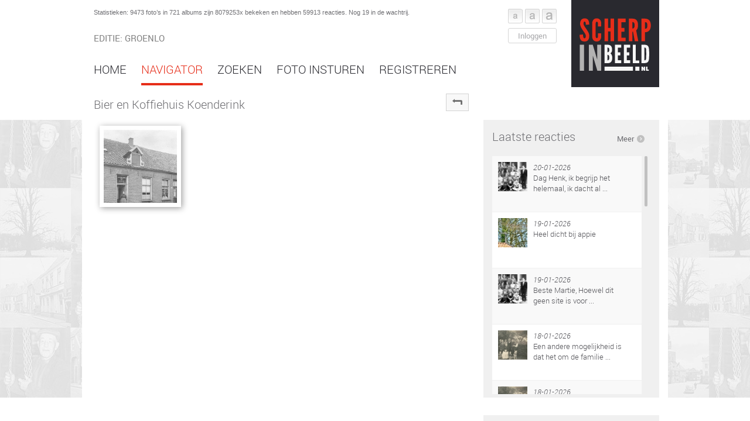

--- FILE ---
content_type: text/html
request_url: https://scherpinbeeld.nl/fotoalbum/197/bier-en-koffiehuis-koenderink
body_size: 3677
content:

<!DOCTYPE html PUBLIC "-//W3C//DTD XHTML 1.0 Transitional//EN" "http://www.w3.org/TR/xhtml1/DTD/xhtml1-transitional.dtd">
<html xmlns="http://www.w3.org/1999/xhtml">
<head>
    <meta http-equiv="Content-Type" content="text/html; charset=utf-8" />
	<!-- <meta name="description" content="">
	<meta name="keywords" content=""> -->
	<title>Scherpinbeeld</title>
	<link rel="image_src" href="http://scherpinbeeld.nl/img/logo-scherpinbeeld.png" / >
	
	<link type="text/css" rel="stylesheet" href="/css/style.css" />
	<link type="text/css" rel="stylesheet" href="/css/fontello.css" />
	<link type="text/css" rel="stylesheet" href="/css/fonts.css" />
	<link id="pagestyle" type="text/css" rel="stylesheet" href="/css/size1.css" />
	<!--
	<link href='http://fonts.googleapis.com/css?family=Roboto:400,400italic,500,500italic,300,300italic' rel='stylesheet' type='text/css'>
	-->
	<link rel="stylesheet" href="/js/validation/css/validationEngine.jquery.css" type="text/css"/>

	
	<script src="/js/validation/js/jquery-1.8.2.min.js"></script>
	<script src="/js/validation/js/languages/jquery.validationEngine-nl.js" type="text/javascript" charset="utf-8"></script>
	<script src="/js/validation/js/jquery.validationEngine.js" type="text/javascript" charset="utf-8"></script>

	<link href="/js/jqueryui/css/smoothness/jquery-ui-1.9.2.custom.css" rel="stylesheet">
	<script src="/js/jqueryui/js/jquery-ui-1.9.2.custom.js"></script>	
	
	<link rel="stylesheet" href="/js/fancybox/jquery.fancybox.css?v=2.1.5" type="text/css" media="screen" />
	<script type="text/javascript" src="/js/fancybox/jquery.fancybox.pack.js?v=2.1.5"></script>	
	
	<script src="/js/scrollbar/jquery.mCustomScrollbar.concat.min.js"></script>
	<link href="/js/scrollbar/jquery.mCustomScrollbar.css" rel="stylesheet" />
	
	<script src="/js/jquery.hoverIntent.js"></script>
	
	<!--[if (gte IE 6)&(lte IE 8)]>
	 <script type="text/javascript" src="/js/selectivizr-min.js"></script>
	<![endif]-->
	
	<script>
		function disableCtrlKeyCombination(e)
		{
			//list all CTRL + key combinations you want to disable
			var forbiddenKeys = new Array('+', '=', '-');
			var key;
			var isCtrl;
		
			if(window.event)
			{
				key = window.event.keyCode;     //IE
				if(window.event.ctrlKey)
								isCtrl = true;
						else
								isCtrl = false;
			}
			else
			{
				key = e.which;     //firefox
				if(e.ctrlKey)
					isCtrl = true;
				else
					isCtrl = false;
			}
		
			//if ctrl is pressed check if other key is in forbidenKeys array
			if(isCtrl)
			{
				for(i=0; i<forbiddenKeys.length; i++)
				{
					//case-insensitive comparation
					if(forbiddenKeys[i].toLowerCase() == String.fromCharCode(key).toLowerCase())
					{
						return false;
					}
				}
			}
			return true;
		}
	
		jQuery(document).ready(function(){
			

			
			// binds form submission and fields to the validation engine
			jQuery("#registratie_formulier").validationEngine();
			

			$(".fancybox").fancybox();
			
			$.ajax({
				type: "POST",
				url: "/ajax/getStats.php",
				data : 'foto_id='
			}).done(function(msg) {
				$("#stats").append(msg).fadeIn('fast');
			});
		});

		function swapStyleSheet(size){
			document.getElementById('pagestyle').setAttribute('href', '/css/size' + size + '.css');
			$('#css_size').load('/ajax/set_css_size.php?size=' + size);
		}
		
		document.onmousedown=disableclick;
		
		function disableclick(event)
		{
		
		  if(event.button==2)
		   {
			 return false;    
		   }
		
		}
		
		<!--
		function popitup(url) {
			newwindow=window.open(url,'name','height=500,width=500');
			if (window.focus) {newwindow.focus()}
			return false;
		}
	


		// -->

	  (function(i,s,o,g,r,a,m){i['GoogleAnalyticsObject']=r;i[r]=i[r]||function(){
	  (i[r].q=i[r].q||[]).push(arguments)},i[r].l=1*new Date();a=s.createElement(o),
	  m=s.getElementsByTagName(o)[0];a.async=1;a.src=g;m.parentNode.insertBefore(a,m)
	  })(window,document,'script','//www.google-analytics.com/analytics.js','ga');
	
	  ga('create', 'UA-8651544-37', 'scherpinbeeld.nl');
	  ga('send', 'pageview');
	
	</script>
</head>
<body oncontextmenu="return false" onkeypress="return disableCtrlKeyCombination(event);" onkeydown="return disableCtrlKeyCombination(event);">

<div id="container">
<div id="wrapper">

<!--==========================
		Header
==============================-->
	<div id="header">
		
		<div id="header-left">
			<div id="stats" class="stats"></div> <!-- stats -->
			<div class="editie">Editie: groenlo</div> <!-- editie -->
			
			<div class="font-size">
				<div class="font-klein" onclick="swapStyleSheet(0)">Font klein</div>
				<div class="font-middel" onclick="swapStyleSheet(1)">Font middel</div>
				<div class="font-groot" onclick="swapStyleSheet(2)">Font groot</div>
				<div id="css_size" style="display:none"></div>
			</div> <!-- font size -->
			
		<div id="header-login">
					<a href="/inloggen">Inloggen</a>
					
		</div>
		
		<!-- Menu -->			
		<ul id="menu">
		<li ><a href="/home" target="_self">Home</a></li>	
			<li  class="active" ><a href="/navigator" target="_self">Navigator</a></li>	
			<li ><a href="/zoeken" target="_self">Zoeken</a></li>	
			<li ><a href="/foto-insturen" target="_self">Foto insturen</a></li>	
			<li ><a href="/donateur-worden" target="_self">Registreren</a></li>	
	</ul>	
			
		</div> <!-- header left -->
		
		<a href="/"><img src="/img/logo-scherpinbeeld.png" id="logo" /></a>

	</div> <!-- header -->	
	<!--==========================
	Content
==============================-->	
<div id="content-left">
<!-- Foto van de dag -->
			<h1>Bier en Koffiehuis Koenderink</h1>
			<ul class="detail_nav">
	<li class="nav_terug"><a onclick="javascript:window.history.back();" href="javascript:void(0);">&nbsp;</a></li>
</ul>

<div id="content">

<script>
$(document).ready(function(){
	$.ajax({
		type: "POST",
		url: "/ajax/getFotoalbums.php",
		data : 'iCat_id=197'
	}).done(function(msg) {
		$("#laatstefotosloader").fadeOut('fast');
		$("#laatstefotos").fadeIn('fast').append(msg);
	});
});
</script>

<img style="margin-left: 297px; margin-top: 100px;" id="laatstefotosloader" class="imageloader" src="/img/loader2.gif" />
<div style="display:none;" id="laatstefotos"></div>

<script>
$(document).ready(function(){
	$.ajax({
		type: "POST",
		url: "/ajax/getVideosByAlbum.php",
		data : 'iCat_id=197'
	}).done(function(msg) {
		$("#videoholder").fadeIn('fast').append(msg);
	});
});
</script>


<div style="display:none;" id="videoholder"></div>

</div>		
</div> <!-- content left -->		
	
<div id="content-right">		
<!-- Laatste reacties -->	

			<script>
$(document).ready(function(){
	$.ajax({
		url: "/ajax/getLaatsteReacties.php"
	}).done(function(msg) {
		$("#laatstereacties").fadeIn('fast').html(msg);
		$("#reacties-holder").mCustomScrollbar({
			autoDraggerLength: true,
			scrollButtons:{
				enable:false
			}
		});
	});
});
</script>
<div id="laatstereacties"><img src="/img/loader.gif" style="margin:20px" align="absmiddle"/></div>
<!--==========================
Laatst toegevoegd & agenda
==============================-->	

<!-- Agenda -->	
	<div id="agenda" class="detail">
		<script>
$( document ).ready(function() {
	$(function() {      
	$(".polaroid-small").css("opacity","1.0");       
	$(".polaroid-small").hover(function () {     
			$.ajax({
				url: "/ajax/publicatie-agenda.php?id="+this.id
				//context: document.body,
				//cache: false
			}).done(function(msg) {
				$( "#polaroid-info" ).html( msg );
				$(".polaroid-info").css("opacity","1.0");    
				$( "#PubAgendaAlbum" ).fadeIn();
			});
	
			$(this).siblings(".polaroid-small").stop().animate({opacity: 0.5}, "slow");   
	},          
	function () {      
			$(".polaroid-small").stop().animate({opacity: 1.0}, "slow");     
			$( "#PubAgendaAlbum" ).fadeOut();  
	});   
	});
	
});
</script>

	
		<h2>Publicatie agenda</h2>
					<div class="polaroid-small" id="12486">
				<div class="polaroid-small-img"><img src="/fotos/540b38ba1ea103de23a5d9e6d3b0ee91284a6d445b94e.jpg" /></div>
			</div> <!-- polaroid-small -->		
					<div class="polaroid-small" id="12487">
				<div class="polaroid-small-img"><img src="/fotos/506d766f1da37a40f54b830d8651aea7d9ef4b2e0150a.jpg" /></div>
			</div> <!-- polaroid-small -->		
					<div class="polaroid-small" id="12488">
				<div class="polaroid-small-img"><img src="/fotos/710994a951fbe0e5c4917e7bda36c55e34e798b92c362.jpg" /></div>
			</div> <!-- polaroid-small -->		
					<div class="polaroid-small" id="12489">
				<div class="polaroid-small-img"><img src="/fotos/761899f956f3b524d2fce0b68633665c2ee9d21ecc63c.jpg" /></div>
			</div> <!-- polaroid-small -->		
					<div class="polaroid-small" id="12490">
				<div class="polaroid-small-img"><img src="/fotos/ccdf05cb59b6015f5662a74bb9342bbdf52277d0dc152.jpg" /></div>
			</div> <!-- polaroid-small -->		
					<div class="polaroid-small" id="12418">
				<div class="polaroid-small-img"><img src="/fotos/0d7ca46724c425bf5c5a2efe2bb1ad4df66844af35a71.jpg" /></div>
			</div> <!-- polaroid-small -->		
		
<!-- =====================================
==========================================
	Dit gedeelte via ajax inladen!!
==========================================
========================================== -->	
		<div id="polaroid-info" class="polaroid-small-info">
				</div>
<!-- =====================================
==========================================
	Einde ajax inlading
==========================================
========================================== -->			
				
	</div> <!-- agenda -->

	<div class="laatst-toegevoegd-aan-album">
			<h2>Laatst toegevoegd aan Bier en Koffiehuis Koenderink</h2>
	<a href="/fotoalbum/197/bier-en-koffiehuis-koenderink" class="meer">Toon alle</a>
		
	<script>
	$(document).ready(function(){
		$.ajax({
			type: "POST",
			url: "/ajax/laatsteFotos.php",
			data : 'limit=4&cat_id=197'
		}).done(function(msg) {
			$("#fotoholderloader2").fadeOut('fast');
			$("#fotoalbumholder").fadeIn('fast').append(msg);
		});
	});
	</script>
	
	<img style="margin:55px 140px;" id="fotoholderloader2" class="imageloader" src="/img/loader2.gif" />
	<div style="display:none;" id="fotoalbumholder"></div>

			
	</div> <!-- laatst toegevoegd aan album -->	
	
	
</div> <!-- content right -->	
<div class="clear"></div>
</div><!-- wrapper -->
	<div class="clear"></div>
</div><!-- wrapper -->

<!--==========================
			Footer
==============================-->
	<div id="footer">
		
		<div class="gray-line"></div>
		<div id="footer_inner">
	
		<div id="footer-menu">	
			<ul>
		<li  class="active" ><a href="/home" target="_self">Home</a></li>	
		
			<li ><a href="/nieuws" target="_self">Nieuws</a></li>	
		
			<li ><a href="/navigator" target="_self">Navigator</a></li>	
		
			<li ><a href="/zoeken" target="_self">Zoeken</a></li>	
		
			<li ><a href="/foto-insturen" target="_self">Foto insturen</a></li>	
		
			<li ><a href="/donateur-worden" target="_self">Registreren</a></li>	
		
			<li ><a href="/contact" target="_self">Contact</a></li>	
		
			<li ><a href="/schrijven-van-redactie" target="_self">Nieuws van de redactie</a></li>	
		
			<li ><a href="http://www.scherpinbeeld.nl/foto/699/op-de-proatstool/8119/proatstooljpg" target="_self">Op de Praotstool</a></li>	
		
			<li ><a href="/over-scherpinbeeld" target="_self">Welkom bij Scherpinbeeld</a></li>	
		
			<li ><a href="/fotoarchief" target="_self">Fotoarchief</a></li>	
		
			<li ><a href="http://www.scherpinbeeld.nl/foto/702/vraag-en-aanbod/8122/foto" target="_self">Vraag en aanbod</a></li>	
		
			<li ><a href="/privacyreglement-sib" target="_self">Privacyreglement SiB</a></li>	
		
	</ul>	
		</div> <!-- footer menu -->
		
				<div id="footer-text">
						<a href="http://www.scherpinbeeld.nl">Scherpinbeeld.nl</a>  is powered by <a href="http://www.ideemedia.nl" target="_blank" class="normal">IdeeMedia <img src="/img/ideemedia.png" alt="IdeeMedia.nl" /></a>			
		</div> <!-- footer text -->
		
		</div> <!-- footer inner -->
	</div> <!-- Footer -->


</div><!-- container -->

</body>
</html>

--- FILE ---
content_type: text/html
request_url: https://scherpinbeeld.nl/ajax/getStats.php
body_size: -56
content:
	
Statistieken: 9473 foto’s in 721 
albums zijn 8079253x 
bekeken en hebben 59913 reacties. 
Nog 19 in de wachtrij.

--- FILE ---
content_type: text/html
request_url: https://scherpinbeeld.nl/ajax/getFotoalbums.php
body_size: 73
content:

<div class="polaroid-overzicht">
	<div class="polaroid-overzicht-img">
	
		
	<a href="/foto/197/bier-en-koffiehuis-koenderink/3507/foto">
		<img src="/fotos/ed5ea9443b5f017fede2876a190ecfe093a5c7b60eee1.jpg" />
	</a>	
	</div>
	<div class="polaroid-overzicht-info">
		<ul>	
						<li><div class="clock-icon"></div>17-01-2026</li>
			<li><div class="eye-icon"></div>738 keer</li>
		</ul><!-- bot -->
	</div>
</div> <!-- polaroid normal -->


--- FILE ---
content_type: text/html
request_url: https://scherpinbeeld.nl/ajax/getLaatsteReacties.php
body_size: 1517
content:
<div id="laatste-reacties">
	<h2>Laatste reacties</h2>
	<a class="meer" href="/laatste-reacties" target="_self">Meer</a>
	
	<div id="reacties-holder">	
			<div class="reactie oneven">
			<div class="profiel-foto-holder"  style="height:75px;">
				<div class="profiel-foto">
										<a href="/foto/237/klassenfoto039s-marianum/4867/6klassmarianum1958jpg">
						<img src="/fotos/8a86116c622aedf7d393f1bc08f3b5a3b06a37be4f59f.jpg" />
					</a>
										
				</div>								
			</div>
			<div class="reactie-text">
			<span>
			20-01-2026			</span>
										<a href="/foto/237/klassenfoto039s-marianum/4867/6klassmarianum1958jpg">
													Dag Henk, ik begrijp het helemaal, ik dacht al ...						</a>
		
			</div>
			<div class="clear"></div>
		</div><!-- reactie oneven -->			
			<div class="reactie even">
			<div class="profiel-foto-holder"  style="height:75px;">
				<div class="profiel-foto">
										<a href="/foto/977/zoekplaatjes-uit-grolle/12375/uploadsfotos8-20251004075619array">
						<img src="/fotos/573338b9ed8fc5fc4f476458f9ab301efb502c6502a9e.jpg" />
					</a>
										
				</div>								
			</div>
			<div class="reactie-text">
			<span>
			19-01-2026			</span>
										<a href="/foto/977/zoekplaatjes-uit-grolle/12375/uploadsfotos8-20251004075619array">
													Heel dicht bij appie						</a>
		
			</div>
			<div class="clear"></div>
		</div><!-- reactie oneven -->			
			<div class="reactie oneven">
			<div class="profiel-foto-holder"  style="height:75px;">
				<div class="profiel-foto">
										<a href="/foto/237/klassenfoto039s-marianum/4867/6klassmarianum1958jpg">
						<img src="/fotos/8a86116c622aedf7d393f1bc08f3b5a3b06a37be4f59f.jpg" />
					</a>
										
				</div>								
			</div>
			<div class="reactie-text">
			<span>
			19-01-2026			</span>
										<a href="/foto/237/klassenfoto039s-marianum/4867/6klassmarianum1958jpg">
													Beste Martie,
Hoewel dit geen site is voor ...						</a>
		
			</div>
			<div class="clear"></div>
		</div><!-- reactie oneven -->			
			<div class="reactie even">
			<div class="profiel-foto-holder"  style="height:75px;">
				<div class="profiel-foto">
										<a href="/vraagteken-foto/109/foto">
						<img src="/fotos/7e86bf5c6f562856396b6983acdcd9243b2c447066490.jpg" />
					</a>
										
				</div>								
			</div>
			<div class="reactie-text">
			<span>
			18-01-2026			</span>
										<a href="/vraagteken-foto/109/foto">
													Een andere mogelijkheid is dat het om de familie ...						</a>
		
			</div>
			<div class="clear"></div>
		</div><!-- reactie oneven -->			
			<div class="reactie oneven">
			<div class="profiel-foto-holder"  style="height:75px;">
				<div class="profiel-foto">
										<a href="/vraagteken-foto/109/foto">
						<img src="/fotos/7e86bf5c6f562856396b6983acdcd9243b2c447066490.jpg" />
					</a>
										
				</div>								
			</div>
			<div class="reactie-text">
			<span>
			18-01-2026			</span>
										<a href="/vraagteken-foto/109/foto">
													Het vermoeden is dat deze foto is genomen op de ...						</a>
		
			</div>
			<div class="clear"></div>
		</div><!-- reactie oneven -->			
			<div class="reactie even">
			<div class="profiel-foto-holder"  style="height:75px;">
				<div class="profiel-foto">
										<a href="/foto/461/bloemencorso039s/12484/uploadsfotos16745-20251231043533array">
						<img src="/fotos/a1a96f1b235b95aef6c8bcf813354f0fea9d3d7855cde.jpg" />
					</a>
										
				</div>								
			</div>
			<div class="reactie-text">
			<span>
			18-01-2026			</span>
										<a href="/foto/461/bloemencorso039s/12484/uploadsfotos16745-20251231043533array">
													Het huis op de foto is Weurden nummer 27 of 29 in ...						</a>
		
			</div>
			<div class="clear"></div>
		</div><!-- reactie oneven -->			
			<div class="reactie oneven">
			<div class="profiel-foto-holder"  style="height:75px;">
				<div class="profiel-foto">
										<a href="/foto/461/bloemencorso039s/12484/uploadsfotos16745-20251231043533array">
						<img src="/fotos/a1a96f1b235b95aef6c8bcf813354f0fea9d3d7855cde.jpg" />
					</a>
										
				</div>								
			</div>
			<div class="reactie-text">
			<span>
			18-01-2026			</span>
										<a href="/foto/461/bloemencorso039s/12484/uploadsfotos16745-20251231043533array">
													Roy, wij hebben een fotoalbum geschonken gekregen ...						</a>
		
			</div>
			<div class="clear"></div>
		</div><!-- reactie oneven -->			
			<div class="reactie even">
			<div class="profiel-foto-holder"  style="height:75px;">
				<div class="profiel-foto">
										<a href="/foto/461/bloemencorso039s/12484/uploadsfotos16745-20251231043533array">
						<img src="/fotos/a1a96f1b235b95aef6c8bcf813354f0fea9d3d7855cde.jpg" />
					</a>
										
				</div>								
			</div>
			<div class="reactie-text">
			<span>
			18-01-2026			</span>
										<a href="/foto/461/bloemencorso039s/12484/uploadsfotos16745-20251231043533array">
													Is dit wel in Groenlo? Ik kan de locatie niet ...						</a>
		
			</div>
			<div class="clear"></div>
		</div><!-- reactie oneven -->			
			<div class="reactie oneven">
			<div class="profiel-foto-holder"  style="height:75px;">
				<div class="profiel-foto">
										<a href="/foto/977/zoekplaatjes-uit-grolle/12365/uploadsfotos20250930095520-20250930055640array">
						<img src="/fotos/d1985c4989a6eef38d6bfe29f76b7d5a3430e12a1828a.jpg" />
					</a>
										
				</div>								
			</div>
			<div class="reactie-text">
			<span>
			18-01-2026			</span>
										<a href="/foto/977/zoekplaatjes-uit-grolle/12365/uploadsfotos20250930095520-20250930055640array">
													Het gaat hier dus om de plek van de fam. Frank ...						</a>
		
			</div>
			<div class="clear"></div>
		</div><!-- reactie oneven -->			
			<div class="reactie even">
			<div class="profiel-foto-holder"  style="height:75px;">
				<div class="profiel-foto">
										<a href="/foto/977/zoekplaatjes-uit-grolle/12388/uploadsfotos20251008103548-20251010065320array">
						<img src="/fotos/3a28d8278303a06812ac746d22005c391728c86b8faf1.jpg" />
					</a>
										
				</div>								
			</div>
			<div class="reactie-text">
			<span>
			17-01-2026			</span>
										<a href="/foto/977/zoekplaatjes-uit-grolle/12388/uploadsfotos20251008103548-20251010065320array">
													Om het maar af te handelen. Deurklopper zit op de ...						</a>
		
			</div>
			<div class="clear"></div>
		</div><!-- reactie oneven -->			
			<div class="reactie oneven">
			<div class="profiel-foto-holder"  style="height:75px;">
				<div class="profiel-foto">
										<a href="/foto/61/kanon-van-grolle--deel-1/9546/uploadsfotosstadstekening--20180216032910array">
						<img src="/fotos/222e44fd86eef96faa14a6e07381b3deb83a53cf32555.jpg" />
					</a>
										
				</div>								
			</div>
			<div class="reactie-text">
			<span>
			16-01-2026			</span>
										<a href="/foto/61/kanon-van-grolle--deel-1/9546/uploadsfotosstadstekening--20180216032910array">
													Gerrit, zoek op Rouwmaat en dan zie je de heren ...						</a>
		
			</div>
			<div class="clear"></div>
		</div><!-- reactie oneven -->			
			<div class="reactie even">
			<div class="profiel-foto-holder"  style="height:75px;">
				<div class="profiel-foto">
										<a href="/foto/818/kaping-grolse-kanon-augustus-1957/12462/uploadsfotos52a-20251221051152array">
						<img src="/fotos/8d36d5c3a211f5e67c820fc39210519680a76c7c848e1.jpg" />
					</a>
										
				</div>								
			</div>
			<div class="reactie-text">
			<span>
			14-01-2026			</span>
										<a href="/foto/818/kaping-grolse-kanon-augustus-1957/12462/uploadsfotos52a-20251221051152array">
													Zou dat de groenteboer Oosterholt van de Markt ...						</a>
		
			</div>
			<div class="clear"></div>
		</div><!-- reactie oneven -->			
			<div class="reactie oneven">
			<div class="profiel-foto-holder"  style="height:75px;">
				<div class="profiel-foto">
										<a href="/foto/818/kaping-grolse-kanon-augustus-1957/12462/uploadsfotos52a-20251221051152array">
						<img src="/fotos/8d36d5c3a211f5e67c820fc39210519680a76c7c848e1.jpg" />
					</a>
										
				</div>								
			</div>
			<div class="reactie-text">
			<span>
			13-01-2026			</span>
										<a href="/foto/818/kaping-grolse-kanon-augustus-1957/12462/uploadsfotos52a-20251221051152array">
													Klopt Harry, van de rechtse heer kan ik niet op ...						</a>
		
			</div>
			<div class="clear"></div>
		</div><!-- reactie oneven -->			
			<div class="reactie even">
			<div class="profiel-foto-holder"  style="height:75px;">
				<div class="profiel-foto">
										<a href="/foto/818/kaping-grolse-kanon-augustus-1957/9612/uploadsfotosimg201705300042aa-20180403055427array">
						<img src="/fotos/34bf9b3199feb0cf93b3f5746ce8edf2bb9e3fd2e18d9.jpg" />
					</a>
										
				</div>								
			</div>
			<div class="reactie-text">
			<span>
			13-01-2026			</span>
										<a href="/foto/818/kaping-grolse-kanon-augustus-1957/9612/uploadsfotosimg201705300042aa-20180403055427array">
													Prachtig om de oude panden te zien. Van de ene ...						</a>
		
			</div>
			<div class="clear"></div>
		</div><!-- reactie oneven -->			
			<div class="reactie oneven">
			<div class="profiel-foto-holder"  style="height:75px;">
				<div class="profiel-foto">
										<a href="/foto/818/kaping-grolse-kanon-augustus-1957/9612/uploadsfotosimg201705300042aa-20180403055427array">
						<img src="/fotos/34bf9b3199feb0cf93b3f5746ce8edf2bb9e3fd2e18d9.jpg" />
					</a>
										
				</div>								
			</div>
			<div class="reactie-text">
			<span>
			13-01-2026			</span>
										<a href="/foto/818/kaping-grolse-kanon-augustus-1957/9612/uploadsfotosimg201705300042aa-20180403055427array">
													De Grolse stoet kon er niet zomaar door. Er waren ...						</a>
		
			</div>
			<div class="clear"></div>
		</div><!-- reactie oneven -->			
			<div class="reactie even">
			<div class="profiel-foto-holder"  style="height:75px;">
				<div class="profiel-foto">
										<a href="/foto/818/kaping-grolse-kanon-augustus-1957/9614/uploadsfotosimg201705300036aaaa-20180403055107array">
						<img src="/fotos/4f0f855934e73b11c69e940e502d4540017bbcfe729c9.jpg" />
					</a>
										
				</div>								
			</div>
			<div class="reactie-text">
			<span>
			13-01-2026			</span>
										<a href="/foto/818/kaping-grolse-kanon-augustus-1957/9614/uploadsfotosimg201705300036aaaa-20180403055107array">
													De Grolse stoet komt eraan.						</a>
		
			</div>
			<div class="clear"></div>
		</div><!-- reactie oneven -->			
			<div class="reactie oneven">
			<div class="profiel-foto-holder"  style="height:75px;">
				<div class="profiel-foto">
										<a href="/foto/818/kaping-grolse-kanon-augustus-1957/10134/uploadsfotosimg201705300044-20180327054613array">
						<img src="/fotos/aa2bf562d9b8d4de11a494f3f1caa8a1d1149157b69f6.jpg" />
					</a>
										
				</div>								
			</div>
			<div class="reactie-text">
			<span>
			13-01-2026			</span>
										<a href="/foto/818/kaping-grolse-kanon-augustus-1957/10134/uploadsfotosimg201705300044-20180327054613array">
													Dit is de Markt in Lichtenvoorde. Wachtend op de ...						</a>
		
			</div>
			<div class="clear"></div>
		</div><!-- reactie oneven -->			
			<div class="reactie even">
			<div class="profiel-foto-holder"  style="height:75px;">
				<div class="profiel-foto">
										<a href="/foto/818/kaping-grolse-kanon-augustus-1957/12462/uploadsfotos52a-20251221051152array">
						<img src="/fotos/8d36d5c3a211f5e67c820fc39210519680a76c7c848e1.jpg" />
					</a>
										
				</div>								
			</div>
			<div class="reactie-text">
			<span>
			13-01-2026			</span>
										<a href="/foto/818/kaping-grolse-kanon-augustus-1957/12462/uploadsfotos52a-20251221051152array">
													Dit soort groepjes met allerlei Grolse ...						</a>
		
			</div>
			<div class="clear"></div>
		</div><!-- reactie oneven -->			
			<div class="reactie oneven">
			<div class="profiel-foto-holder"  style="height:75px;">
				<div class="profiel-foto">
										<a href="/foto/818/kaping-grolse-kanon-augustus-1957/12468/uploadsfotos34aaa-20251221051238array">
						<img src="/fotos/254a42d9e13f98dd890ce857525b27da34f197a79efc8.jpg" />
					</a>
										
				</div>								
			</div>
			<div class="reactie-text">
			<span>
			13-01-2026			</span>
										<a href="/foto/818/kaping-grolse-kanon-augustus-1957/12468/uploadsfotos34aaa-20251221051238array">
													Bij de rozenkwekerij van Joop Kruip was het ...						</a>
		
			</div>
			<div class="clear"></div>
		</div><!-- reactie oneven -->			
			<div class="reactie even">
			<div class="profiel-foto-holder"  style="height:75px;">
				<div class="profiel-foto">
										<a href="/foto/818/kaping-grolse-kanon-augustus-1957/12470/uploadsfotoskaping-kanon-08-6-20251221045934array">
						<img src="/fotos/8e4768f747d95446c19590e6486d8fb660a4ee809c325.jpg" />
					</a>
										
				</div>								
			</div>
			<div class="reactie-text">
			<span>
			13-01-2026			</span>
										<a href="/foto/818/kaping-grolse-kanon-augustus-1957/12470/uploadsfotoskaping-kanon-08-6-20251221045934array">
													De rechtse man is Grolsen Tone. Deze heren waren ...						</a>
		
			</div>
			<div class="clear"></div>
		</div><!-- reactie oneven -->			
		
		
	</div> <!-- reacties holder -->	
</div> <!-- laatste reacties -->


--- FILE ---
content_type: text/html
request_url: https://scherpinbeeld.nl/ajax/laatsteFotos.php
body_size: 188
content:

	<div style="cursor:pointer;" onclick="window.location='/foto/197/bier-en-koffiehuis-koenderink/3507/1'" class="polaroid-laatst-toegevoegd ">
		
		<div class="polaroid-laatst-toegevoegd-img">
			<img src="/fotos/ed5ea9443b5f017fede2876a190ecfe093a5c7b60eee1.jpg" />
		</div>
		
		<div class="polaroid-laatst-toegevoegd-info">
		<div class="polaroid-laatst-toegevoegd-info-text">
			Bier en Koffiehuis Koenderink: Nieuwstad.			<!--				
			<strong>Plein</strong><br />
			Diverse personen
			-->
		</div>
			<ul>	
								<li><div class="clock-icon"></div>21-03-2014</li>
				<li><div class="eye-icon"></div>738 keer</li>
			</ul><!-- bot -->
		</div>
	</div> <!-- polaroid normal -->	
	


--- FILE ---
content_type: text/css
request_url: https://scherpinbeeld.nl/css/fonts.css
body_size: 140
content:
@font-face {
    font-family: 'robotolight';
    src: url('fonts/Roboto-Light-webfont.eot');
    src: url('fonts/Roboto-Light-webfont.eot?#iefix') format('embedded-opentype'),
         url('fonts/Roboto-Light-webfont.woff') format('woff'),
         url('fonts/Roboto-Light-webfont.ttf') format('truetype'),
         url('fonts/Roboto-Light-webfont.svg#robotolight') format('svg');
    font-weight: normal;
    font-style: normal;

}

@font-face {
    font-family: 'robotolight_italic';
    src: url('fonts/fonts/Roboto-LightItalic-webfont.eot');
    src: url('fonts/fonts/Roboto-LightItalic-webfont.eot?#iefix') format('embedded-opentype'),
         url('fonts/Roboto-LightItalic-webfont.woff') format('woff'),
         url('fonts/Roboto-LightItalic-webfont.ttf') format('truetype'),
         url('fonts/Roboto-LightItalic-webfont.svg#robotolight_italic') format('svg');
    font-weight: normal;
    font-style: normal;

}

@font-face {
    font-family: 'robotoregular';
    src: url('fonts/Roboto-Regular-webfont.eot');
    src: url('fonts/Roboto-Regular-webfont.eot?#iefix') format('embedded-opentype'),
         url('fonts/Roboto-Regular-webfont.woff') format('woff'),
         url('fonts/Roboto-Regular-webfont.ttf') format('truetype'),
         url('fonts/Roboto-Regular-webfont.svg#robotoregular') format('svg');
    font-weight: normal;
    font-style: normal;

}

@font-face {
    font-family: 'robotoitalic';
    src: url('fonts/Roboto-Italic-webfont.eot');
    src: url('fonts/Roboto-Italic-webfont.eot?#iefix') format('embedded-opentype'),
         url('fonts/Roboto-Italic-webfont.woff') format('woff'),
         url('fonts/Roboto-Italic-webfont.ttf') format('truetype'),
         url('fonts/Roboto-Italic-webfont.svg#robotoitalic') format('svg');
    font-weight: normal;
    font-style: normal;

}

@font-face {
    font-family: 'robotomedium';
    src: url('fonts/Roboto-Medium-webfont.eot');
    src: url('fonts/Roboto-Medium-webfont.eot?#iefix') format('embedded-opentype'),
         url('fonts/Roboto-Medium-webfont.woff') format('woff'),
         url('fonts/Roboto-Medium-webfont.ttf') format('truetype'),
         url('fonts/Roboto-Medium-webfont.svg#robotomedium') format('svg');
    font-weight: normal;
    font-style: normal;

}

@font-face {
    font-family: 'robotomedium_italic';
    src: url('fonts/Roboto-MediumItalic-webfont.eot');
    src: url('fonts/Roboto-MediumItalic-webfont.eot?#iefix') format('embedded-opentype'),
         url('fonts/Roboto-MediumItalic-webfont.woff') format('woff'),
         url('fonts/Roboto-MediumItalic-webfont.ttf') format('truetype'),
         url('fonts/Roboto-MediumItalic-webfont.svg#robotomedium_italic') format('svg');
    font-weight: normal;
    font-style: normal;

}
